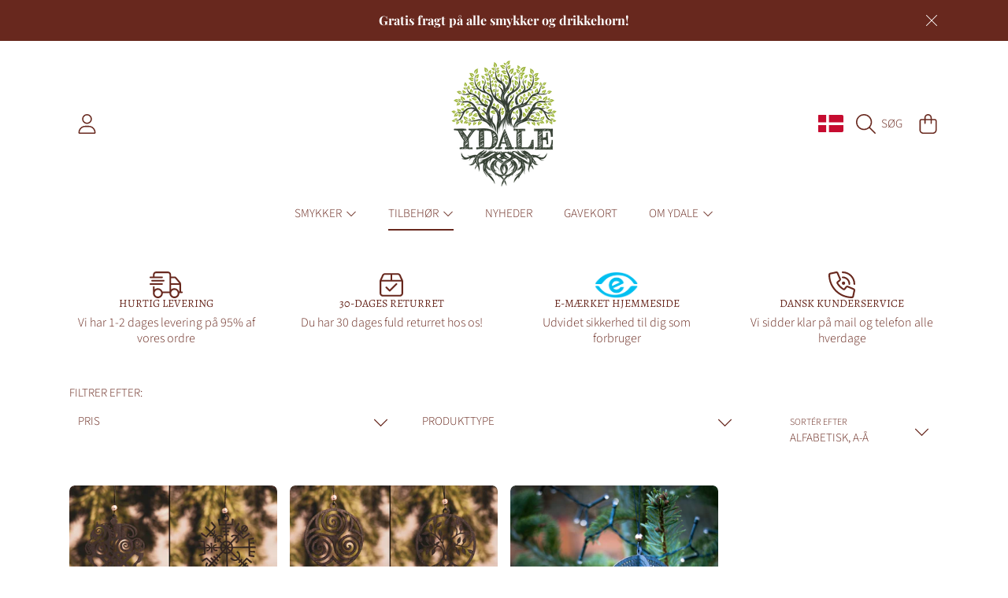

--- FILE ---
content_type: text/css
request_url: https://ydale.dk/cdn/shop/t/35/assets/template-collection.css?v=109234071561265668741723268643
body_size: -24
content:
.collection-hero__title i{font-style:italic}.product-grid-container--empty{position:relative;width:100%}.product-grid-container--empty p{font-size:1.125rem;margin-top:10rem;margin-bottom:15rem}.product-grid-container--empty .spinner{display:none;position:absolute;top:50%;left:50%;transform:translate(-50%,50%)}.product-grid-container--empty .spinner>div{background:rgb(var(--color-foreground))}.product-grid-container--empty.loading p,.product-grid-container--empty.loading .title-wrapper{opacity:0}.product-grid-container--empty.loading .spinner{display:block}.promotion-card{border-radius:var(--border-radius-container);overflow:hidden}.promotion-card__inner{position:relative;padding-bottom:98px}.promotion-card__inner--adapt{padding-bottom:0}.promotion-card__media{position:absolute;width:100%;height:100%;top:0;left:0}.promotion-card .media:before{content:"";position:absolute;z-index:1;top:0;left:0;width:100%;height:100%;background:rgb(var(--scrim-lightness),.2);transition:background .4s ease-in}.promotion-card__media .media{width:100%;height:100%;transform:scale(1);transition:transform .6s ease-in-out}@media screen and (pointer: fine) and (prefers-reduced-motion: no-preference){.promotion-card:hover .media{transform:scale(1.1)}}.promotion-card__item-title{--font-heading-size: calc(var(--font-heading-scale) * 1.75rem);margin:3px 0}.promotion-card__item-text{position:absolute;width:100%;z-index:1;padding:1.125rem 1.5rem}.promotion-card__item-text--top-left{top:0;left:0}.promotion-card__item-text--top-center{top:0;left:50%;transform:translate(-50%);text-align:center}.promotion-card__item-text--top-right{top:0;right:0;text-align:right}.promotion-card__item-text--bottom-left{bottom:0;left:0}.promotion-card__item-text--bottom-center{bottom:0;left:50%;transform:translate(-50%);text-align:center}.promotion-card__item-text--bottom-right{bottom:0;right:0;text-align:right}.promotion-card__item-text--center{top:50%;left:50%;transform:translate(-50%,-50%);text-align:center}.promotion-card__item-description{font-size:calc(.9375rem * var(--font-section-scale, 1));overflow:hidden}@media only screen and (max-width: 768px){.promotion-card__item-text{padding:12px}.promotion-card__item-title{--font-heading-size: calc(var(--font-heading-scale) * 1.25rem)}.promotion-card__item-description p{font-size:calc(.75rem * var(--font-section-scale, 1))}}@media only screen and (max-width: 767px){#shopify-section-collection-template .load-more_wrap{margin-bottom:20px}}.load-more_wrap{text-align:center;padding:0 20px}.load-more_wrap .js-load-more{display:inline-block;width:100%;max-width:266px;margin-top:1.875rem}@media only screen and (max-width: 767px){.load-more_wrap .js-load-more{margin-top:30px}}
/*# sourceMappingURL=/cdn/shop/t/35/assets/template-collection.css.map?v=109234071561265668741723268643 */


--- FILE ---
content_type: text/css
request_url: https://ydale.dk/cdn/shop/t/35/assets/component-facets.css?v=104045085267183999931723268643
body_size: 2518
content:
.facets__heading-wrap{display:flex;justify-content:space-between}.facets__heading,.active-facets__button-remove{font-size:.9375rem;font-family:var(--font-body-family);font-style:var(--font-body-style);font-weight:var(--font-body-weight);text-transform:uppercase;margin-bottom:.5625rem;font-style:normal}.facets__filters-parent{display:grid;grid-template-columns:calc(100% - 220px) auto;margin-right:5px}.facets__add-more{padding:0 10px 0 25px;max-width:220px}.facets__add-more--no-margin{padding-right:0;margin:0}.facets__filters-wrap{flex:1;display:grid;grid-template-columns:repeat(var(--filter-columns-number, 4),minmax(170px,max-content));margin-left:-10px}.facets__filters__column{padding:0 10px}.facets__filters__column .facets__filters__details,.facets__add-more .facets__filters__details{position:relative}.facets__add-more .facets__filters__details{display:inline-block;min-width:180px;width:100%}.facets__summary,.mobile-facets__open-wrapper{width:100%;font-size:.9375rem;font-weight:var(--font-body-weight);text-transform:uppercase;height:auto;line-height:calc(1 + .5 / var(--font-body-scale));margin:0 0 10px;color:rgb(var(--color-foreground));background:rgb(var(--color-background));border-radius:var(--border-radius-form-elements);display:inline-block;padding:9px 35px 9px 11px;position:relative}.facets__summary.select--no-background{background:none;color:rgb(var(--color-foreground))}.facets__summary .icon-chevron-down{position:absolute;width:auto;height:1.4em;right:11px;top:50%;transform:translateY(-50%) rotate(0)}.facets__summary__text{text-overflow:ellipsis;overflow:hidden;white-space:nowrap}.facets__add-more .facets__summary__text{position:relative;z-index:1}.facets__add-more .facets__summary__text .fa-plus{margin-right:2px}.facets__summary__text--label{font-size:.75rem;font-weight:300}.facets__filters__details[open]>.facets__summary .icon-chevron-down{transform:translateY(-50%) rotate(180deg)}.facets__add-more .facets__summary,.mobile-facets__open-wrapper{padding:9px 11px;border-radius:0 var(--border-radius-form-elements) var(--border-radius-form-elements) 0;text-align:center}.facets__add-more .facets__summary:after,.mobile-facets__open-wrapper:after{content:"";position:absolute;left:-1.1875rem;top:0;width:2.4rem;height:100%;background:rgb(var(--color-background));border-top-left-radius:var(--border-radius-form-elements);clip-path:polygon(50% 0%,100% 50%,50% 100%,0% 50%)}.parent-display{position:absolute;width:100%;z-index:2}.facets__display{border-radius:var(--border-radius-form-elements);box-shadow:0 1px 4px #0000007f;overflow-y:auto}.facets-wrap{border:none;background:rgb(var(--color-background));color:rgb(var(--color-foreground));font-size:13px;margin:0;padding:15px 0;min-width:auto}.facets__header>*{padding:0 11px}.facets__header>*:last-child:not(facet-remove){display:block;padding:0 11px 11px;border-bottom:1px solid rgba(var(--color-secondary-background));margin-bottom:.6075rem}.facets__selected{position:relative}.facets__selected__text{opacity:1;visibility:visible}.facets__selected .input-loading{left:11px;transform:translateY(-50%);width:auto}.facets__selected .input-loading .spinner>div{background-color:rgb(var(--color-foreground))}.facets__selected--loading .btn__loader{opacity:1;visibility:visible}.facets__selected--loading .facets__selected__text{opacity:0;visibility:hidden;transition-property:opacity,visibility;transition-duration:.1s;transition-timing-function:ease-in-out}.facets__and-helptext{display:block;text-transform:capitalize;opacity:.7}.active-facets__button-remove{display:flex;text-align:right;line-height:1.25;justify-content:flex-end;align-items:center}.active-facets__button-remove .icon{width:.9375rem;height:.9375rem;margin-left:.375rem}.facets__filters__column facet-remove{display:block}.active-facets__button{display:block}.active-facets__button-inner{font-size:.8125rem;text-transform:uppercase;padding:8px 30px 8px 11px;display:block;text-align:left;transition:opacity .25s ease-in;position:relative;background:rgb(var(--color-background),.6);color:rgb(var(--color-foreground));border-radius:var(--border-radius-form-elements)}.active-facets__button-inner:hover{opacity:.9}.active-facets__button-inner:after{border:solid 1px;border-radius:var(--border-radius-form-elements)}.active-facets__button-inner:hover:after{transform:none!important}.active-facets__button-inner .icon{width:auto;height:1.3em;float:right;position:absolute;right:11px;top:50%;transform:translateY(-50%)}.active-facets facet-remove{margin-bottom:10px}.active-facets facet-remove:last-child{margin-bottom:20px}.facets-layout-list,.facets-wrap .list-unstyled{padding:0 11px}.facets-layout-list--image .facets__label{display:flex;align-items:center;gap:.4375rem;--swatch-input--border-radius: 50%}.facets-layout-list--image .facets__image-wrapper{--swatch--size: var(--swatch-input--size, 22px);--swatch--border-radius: var(--swatch-input--border-radius, 50%);width:var(--swatch--size);max-width:100%;display:block;position:relative;aspect-ratio:1 / 1;min-height:0;border-radius:var(--swatch--border-radius);overflow:hidden;outline-offset:2px;outline-color:transparent;outline-style:solid;transition-property:outline-color,outline-width,box-shadow;transition-duration:var(--duration-short);transition-timing-function:ease}.facets-layout-list--image .facets__image-wrapper--square,.facets-layout-list--image .facets__image-wrapper--rectangle{--swatch--border-radius: var(--border-radius-form-elements)}.facets-layout-list--image .facets__image-wrapper--rectangle{aspect-ratio:.8 / 1}.facets__image{width:100%;height:100%;object-fit:contain}.facets__label:not(.mobile-facets__label).active .facets__image-wrapper{outline:1px solid rgb(var(--color-foreground))}.facets-layout-list--image .facets__label:hover .facets__image-wrapper{outline:1px solid rgb(var(--color-foreground),.4)}.facets-layout-list--image .facets__label:has(:focus-visible) .facets__image-wrapper{outline:1px solid rgb(var(--color-foreground),.5);box-shadow:0 0 3px 1px rgba(var(--color-foreground),.25)}.facets-layout-list--image .facets__label.active:has(:focus-visible) .facets__image-wrapper{outline:1px solid rgb(var(--color-foreground));box-shadow:0 0 0 .3rem rgb(var(--color-background)),0 0 0 .5rem rgba(var(--color-foreground),.5),0 0 .7rem .1rem rgba(var(--color-foreground),.25)}.facets-layout-list--image .facets__label.disabled .facets__image-wrapper{outline:none}.facets-layout .facets__label.disabled{pointer-events:none}.facets-layout:not(.facets-layout-list--swatch,.facets-layout-list--image) .facets__label.disabled{opacity:.4}.facets-layout-list--image .facets__label.disabled .facets__image-wrapper{opacity:.2}:is(.facets-layout-list--swatch,.facets-layout-list--image) .facets__label.disabled .facet-checkbox__text{opacity:.4}.facets-layout-list--text input[type=checkbox]{position:absolute;opacity:1;width:1.6rem;height:1.6rem;top:.7rem;left:-.4rem;z-index:-1;appearance:none;-webkit-appearance:none}.facets-layout-grid input[type=checkbox],.facets-layout-list--swatch input[type=checkbox]{position:absolute;top:0;right:0;bottom:0;left:0;z-index:1;margin:0;opacity:0}.facets-layout-list--swatch .facets__label{display:flex;align-items:center;gap:.4375rem}.swatch-input-wrapper{display:flex}:is(.facets__label:hover,.facets__label.active,.facets__label:has(:focus-visible)){color:rgba(var(--color-foreground),1)}@supports not selector(:has(a,b)){.facets__label:focus-within{color:rgba(var(--color-foreground),1)}}.facets__item{position:relative;margin-bottom:.5625rem}.facets__item:last-child{margin-bottom:0}.facets__item input[type=checkbox],.facets__item input[type=radio]{display:inline-block;position:absolute;opacity:1;width:1.125rem;height:1.125rem;min-height:auto;padding:0;top:0;left:3px;border-radius:calc(3px * var(--border-radius));border:none;appearance:none;-webkit-appearance:none}input[type=checkbox]+label.facet-checkbox .input-check-mark,input[type=radio]+label.facet-checkbox .input-check-mark{width:1.125rem;height:1.125rem;margin-right:5px;color:rgb(var(--color-background));background:rgb(var(--color-background));border:solid 1px rgb(var(--color-foreground))}input[type=radio]+label.facet-checkbox .input-check-mark{border-radius:50%}input[type=checkbox]:checked+.facet-checkbox .input-check-mark,input[type=radio]:checked+.facet-checkbox .input-check-mark{background:rgb(var(--color-foreground))}input[type=checkbox]+label.facet-checkbox .input-check-mark:before,input[type=radio]+label.facet-checkbox .input-check-mark:before{font-size:.6875rem;line-height:1.4;left:2px}.facets__item input[type=checkbox]+label .input-check-mark .icon-check{height:1em;margin-left:0;margin-top:0}input:disabled+label.facet-checkbox{opacity:.6}input:focus-visible+label.facet-checkbox .input-check-mark{outline:2px solid blue;outline-offset:-2px;box-shadow:0 0 2px #ffffff59}.facet-checkbox{margin:0;text-transform:capitalize}.facet-checkbox .input-check-mark{flex:none}input[type=checkbox]+label.facet-checkbox,input[type=radio]+label.facet-checkbox{display:flex;margin:0}.facet-checkbox__text{word-break:break-word}.facets__header facet-remove{text-align:right;margin-bottom:.5rem;text-transform:uppercase;font-weight:300}.facets-container{margin-bottom:1rem}.facets-wrap--price{padding:15px 12px}.facets-wrap--price facet-remove{padding:0}.facets__price .field-currency{position:absolute;left:.625rem;top:14px;line-height:1}.facets__price input::-webkit-outer-spin-button,.facets__price input::-webkit-inner-spin-button{-webkit-appearance:none;margin:0}.facets__price .field-wrapper:first-child{margin-top:0}.facets__price input[type=number]{padding:.625rem .75rem .5rem 1.375rem;margin:0;-webkit-appearance:auto;-moz-appearance:auto;-moz-appearance:textfield}.facets__price .requirement-form{margin-top:.3125rem}@media screen and (min-width: 750px){.facets-container{margin-bottom:0}.facets-container>*+*{margin-top:0}.facets__form .product-count{grid-column-start:3;align-self:flex-start}}@media screen and (max-width: 1290px){.facets__filters-parent{grid-template-columns:1fr auto}.facets__filters-wrap{grid-template-columns:repeat(auto-fill,minmax(170px,50%))}}@media screen and (max-width: 826px){.facets__filters-wrap{grid-template-columns:repeat(auto-fill,minmax(170px,1fr))}}.facet-filters__label{margin-right:2rem}.facet-filters__field{align-items:center;display:flex;flex-grow:1;justify-content:flex-end;flex-wrap:wrap}.facet-filters__field .select--no-background{width:auto;border:solid 1px;margin-bottom:10px}.facet-filters__field .select:after{display:none}.facet-filters__field .select .icon{fill:rgb(var(--color-foreground))}.facet-filters__field .select .facet-filters__label{color:rgb(var(--color-foreground))}.facet-filters button{margin-left:1rem;margin-bottom:10px}.facet-filters__sort{font-size:1rem;text-transform:uppercase;height:auto;line-height:1.5;margin:0;color:rgb(var(--color-foreground))}.facet-filters__sort .facets__summary{width:200px}.facets{display:block;grid-column-start:span 2}.facets__form{display:grid;grid-template-columns:1fr max-content max-content;margin-bottom:1.9rem}button.facets__button{min-height:0;margin:0 0 0 .5rem;box-shadow:none;padding-top:1.4rem;padding-bottom:1.4rem}.facets__button-no-js{padding:1.125rem 2.5rem;font-size:1rem}.mobile-facets__open-wrapper{display:inline-block;text-align:center;font-weight:var(--font-body-weight)}.btn.mobile-facets__close{--color-button: var(--color-base-background-modal);display:none;align-items:center;justify-content:center;position:fixed;top:1.1875rem;right:1.1875rem;z-index:101;opacity:0;transition:opacity .25s ease}details.menu-opening .mobile-facets__close{display:flex;opacity:1}details.menu-opening .mobile-facets__close .icon{margin:0}.disclosure-has-popup[open]>summary+*{z-index:100}.mobile-facets{position:fixed;top:0;left:0;right:0;bottom:0;z-index:100;pointer-events:none;background:rgb(var(--color-foreground),.2)}.mobile-facets__inner{background:rgb(var(--color-background));width:100%;margin-left:auto;height:100%;overflow-y:auto;padding-top:3.9375rem;pointer-events:all;transition:transform .25s ease;max-width:37.5rem;display:flex;flex-direction:column;box-shadow:-1px 0 4px #00000038}.menu-opening .mobile-facets__inner{transform:translate(0)}.js .disclosure-has-popup:not(.menu-opening) .mobile-facets__inner{transform:translate(105vw)}.mobile-facets__main{position:relative;z-index:1;flex-grow:1;display:flex;flex-direction:column;overflow-y:auto}.mobile-facets__main--loading:after{content:"";position:absolute;top:0;left:0;width:100%;height:100%;z-index:1}.mobile-facets__footer{border-top:1px solid rgba(var(--color-foreground),.5);padding:20px 15px;bottom:0;position:sticky;display:flex;justify-content:right;z-index:2;margin-top:auto;background-color:rgb(var(--color-background))}.mobile-facets__footer .btn{font-size:calc(var(--font-button-scale) * 1.125rem);margin:0 5px;padding:16px 34px}.mobile-facets__heading{padding:1.25rem 1.1875rem;margin:0}.mobile-facets__details{margin-bottom:.625rem}.mobile-facets__disclosure{padding-left:1rem}.mobile-facets__summary>div{display:flex;align-items:center}.mobile-facets__summary{padding:1.0625rem 1.1875rem;background:rgb(var(--color-background));text-transform:uppercase}.mobile-facets__summary .icon-plus{margin-left:auto;width:1.375rem;height:1.375rem}.mobile-facets__details .facets__and-helptext{display:none;margin:4px 0 0}.mobile-facets__details[open] .facets__and-helptext{display:block}.mobile-facets__arrow{margin-left:auto;display:block;position:relative;width:.875rem;height:.875rem}.mobile-facets__arrow .icon{position:absolute;width:100%;height:auto;top:0;left:0;transition:opacity .2s ease-in}.mobile-facets__arrow .icon-minus{opacity:0}.mobile-facets__details[open] .mobile-facets__arrow .icon-minus{opacity:1}.mobile-facets__details[open] .mobile-facets__arrow .icon-plus{opacity:0}.mobile-facets__submenu{background:rgb(var(--color-background));padding:0 1.1875rem 1rem}.mobile-facets__list{padding:0 0 .625rem}.mobile-facets__item{position:relative;margin-bottom:.3125rem}.mobile-facets__item:last-child{margin-bottom:0}.mobile-facets__label .input-loading{right:1.125rem;left:initial;transform:translateY(-50%);width:auto}.mobile-facets__label .input-loading .spinner>div{background-color:rgb(var(--color-foreground))}.mobile-facets__label--loading .btn__loader{opacity:1;visibility:visible}.mobile-facets__highlight{position:absolute;top:0;left:0;right:0;bottom:0;background:rgb(var(--color-background));border-radius:calc(7px * var(--border-radius));display:block;transition:background-color .2s ease-in}.mobile-facets__label--checked input:checked+.mobile-facets__highlight{display:block;background-color:rgba(var(--color-secondary-background));border:none}.mobile-facets__label--checked>input:checked~.input-check-mark{visibility:visible}.mobile-facets__label{width:100%;padding:.875rem 1.125rem;transition:background-color .2s ease;word-break:break-word;display:flex;align-items:center}.mobile-facets__label .mobile-facets__label-text{flex:1;position:relative;z-index:1;font-size:1.0625rem;display:flex;align-items:center;gap:.4375rem}.mobile-facets__label .input-check-mark{visibility:hidden;margin-left:1.2rem;flex:none;position:relative;z-index:1}.mobile-facets__label .input-check-mark .icon{width:1.375rem;height:1rem}.mobile-facets__label--disabled{opacity:.5}.mobile-facets__label--checked>input[type=checkbox]:checked~.input-check-mark{visibility:visible}.mobile-facets__submenu .facets__price input[type=number]{border-color:rgb(var(--color-foreground));color:rgb(var(--color-foreground))}.mobile-facets__submenu .facets__price .field-wrapper__input+label .field-wrapper__label-name{background-color:rgb(var(--color-background));color:rgb(var(--color-foreground))}.mobile-facets__submenu .facets__price .requirement-form{color:rgb(var(--color-foreground))}.mobile-facets__sort .select{width:100%}.mobile-facets__sort .select__select{padding-left:0}.mobile-facets__sort .select-label{left:0}.active-facets-mobile{display:grid;grid-template-columns:repeat(2,1fr);grid-gap:.625rem;gap:.625rem}.active-facets-mobile facet-remove{margin-bottom:0}
/*# sourceMappingURL=/cdn/shop/t/35/assets/component-facets.css.map?v=104045085267183999931723268643 */


--- FILE ---
content_type: application/javascript; charset=utf-8
request_url: https://searchanise-ef84.kxcdn.com/preload_data.6x9G2j6B4h.js
body_size: 10375
content:
window.Searchanise.preloadedSuggestions=['thors hammer','livets træ','thors hammer sølv','keltisk knude','vedhæng sølv','hugin og munin','viking øreringe','yggdrasil livets træ','bronze ringe','drømme fanger','tors hammer','frejas katte','hænge øreringe','yggdrasil vedhæng','hängsmycke silver','holder til drikkehorn','skæg perler','tors hammare','thors hammer vedhæng 925s sølv sv','fenris ulven','rav ring','sølv øreringe','finger ringe','bronze kæde','drikkehorn horn','rav vedhæng','forgyldt sølv','alle kæder','øreringe sølv','odins maske','sølv kæde','ringe til kvinder','drikke horn','armbånd til','sterling sølv','bronze ørering','læder halskæde','keltisk knude vedhæng','metal holder','rav smykker','wood viking','vejviser vedhæng','yggdrasil livets træ vedhæng','sølv kors','odins ravne','guld ring','guldhorn vedhæng','broche sølv','thors hammer stor','odins hjerte','örhängen silver','freja vedhæng','kobber smykker','ringe til mænd','tors hammer hängsmycke','sølv halskæde','keltisk knude sølv','rune amulet','drikkehorn holder','vegvisir vedhæng','ankerkæde sølv','ulvekors vedhæng','solhjul vedhæng','armbånd bangle 925s sterling sølv','læder holder','925s sølv','sølv creoler','bronze kæder','livets träd','med midgårdsormen','sølv vedhæng','som hårspænde','vikinge økse','livets træ sterling sølv','armbånd til mænd','sølv brocher','hvordan finder jeg størrelse','gotlandsk krystal','dansk mjød','læderhalskæde flet','nøglen til himmeriget','guld vedhæng','thor hammer','ægirs hjelm','hvordan finder jeg ringstørrelse','frejas kat','creoler øreringe','vikinge knude','yggdrasil oreringe','ravne hugin','vedhæng med','ring størrelse','vedhæng med kæde','slange vedhæng','örhängen brons','ring med','arm ring','til drømmefanger','fenris kæde','rav øreringe','hängsmycke brons','troldekors 925s','halskæde bronze','hugin munin','skægperler hårpynt stål','islandsk kors','slange midgårdsorm','925s creoler','viking skib','thors hammer vedhæng','sølv armbånd','kæder bronze kæde','kosmisk hjul','venus fra willendorf','vedhæng i guld','freja amulet','solhjul dekoration','celtic knut','kvinde kniv','ørestikker sølv','eryn design','kongekæde 60cm','jule pynt','drikkehorn 400ml','stor drømmefanger','drikkehorn med læderstrop','forlovelses ringe','spiral hængeøreringe','vedhæng bronze','halskæde rævehale 925s sølv 2mm','ulvekors sølv','keltisk triskele','ringstørrelser hvad','rune amulet kærlighed','holger danske','spiral vedhæng','smykke til skæg','forgyldt vedhæng','ring med sten','halskæde rævehale 925s sølv 4mm','drikke horn holder','kæde læder','pilespids vedhæng','mammenøksen vedhæng','jordknuden vedhæng','vikinge vedhæng','vedhæng i sølv','valkyrie vedhæng','helleristning vedhæng','læder armbånd','middelalder kors','hängsmycke med halsband','sølv ring','yggdrasil ring','rav ringe','thorshammer sølv','hårpynt rune m','livets træ øreringe','øreringe med rav','drømmefanger regnbue','sølv ørering','øreringe til mænd','livets træ vedhæng','odins sterling','fjer sølv','skægperler hårpynt','viking vedhæng sølv','sølv lås','drikke krus','fingerring i sølv','freja katte','thors hammer bronze','amulet vejviser','kobber kæde','vedhæng med sten','ringe i','keltisk hjerte','armbånd bangle','stor vedhæng','sterling sølv vedhæng','frejas katte 925s','købe læderstrop','kærligheds amulet','video ringe størrelser','l horn','kors vedhæng','king kedja','kongekæde 10mm','sølvring 925s','øre ringe','hänge till halsband','drömfångare 22cm','sølvkæde 4mm','halskæde rævehale','livets træ armbånd','hammer mjølner','herre ring','mjød viking','ring sølv','anhänger silber','viking halskæder','livets træ halskæder','halskæde ankerkæde','thors hammer vedhæng sølv','livets gang','thors ged','viking fingerring','dagmar kors','øreringe bronze','hængeøreringe slangehale','gotlandsk med krystal','drikkeglas horn','armband läder','øreringe creoler','halskæder sølv','halsband brons','sølv ringe','spydspids vedhæng','slange 925s','hjerte vedhæng','omvendt kors','broche nåle sølv','ringe størrelser','thors hammer halskæde','kedja silver','hjärta silver','horn holder','til mænd','anker vedhæng','fenriswolf armband','broche keltisk knude sølv','kæde bronze','nordisk mytologi','vredet rævehale','kongekæde sølv','kedja herr','øreringe solhjul','guld øreringe','thor kæder','keltisk kors','armbånd bronze','kosmisk hjul vedhæng','juledekoration verdande','halsband 4mm','nøgle til himmeriget','bronze ring','ohrringe silber','grøn rav','anhänger 925er','smykker i bronze','med halskæde','ulvekors bronze','vargkors silver','thors hammer med','læderstrop og naturholder kan','i forgyldt sterling','kæde sølv','sølv armring','hænge øreringe med sten','med perler','odin vedhæng','vikinge armbånd','diameter mål til ringe','thors hammer midgårdsormen','viking kæde','med rav','forgyldt kæde','rune kærligheds','skal byttes','konge halskæde','vegvisir ring','vedhæng rav','vedhæng i kobber','ring til vedhæng','keltiske knuder','moder jord','örhänge brons','vegvisir rune','halskæde sølv','kärlek hängsmycke','rune ring','vedhæng med rav','vikingeknude sølvring 925s sølv','ringe med rav','retur til','bronze øreringe','med odins ravne','sort stål','jordknuden bronze','goat kaffe','kvindekniv 925s','herre armbånd','6mm hul','ring med rav','keltisk vedhæng','giant vedhæng','vegvisir dekoration','ørestikker rune kærligheds','sølvkæde 3mm','halskæde rævehale 925s sølv','holder til vin med horn','medaljon vedhæng','tre flige vedhæng','kæde 3mm','ørestikker knude','viking horn','thors hammer med kæde','museums kopier','tå smykker','drinking horn','livets træ sølv','thors hammer stål','yggdrasil livets','vikingeskib vedhæng','vedhæng 10 mm','drikkehorn metalholder','ørestikker livets træ','kvinde smykker','livets træ ring','tin smykker','thors hammer 925','læderhalskæde tyk glat','thors hammer pendant sølv vedhæng','ankerkæde 8mm','armband herr','guldhorn i sølv','halskæde med vedhæng','find størrelse på ring','balder vedhæng','snoet ring','fenris læderkæde','dagmarkors vedhæng','horn mug','holder til horn','b rune','udsalg og tilbud','jordknuden sølv','thor med hammer','keltisk knude bronze','silver ring','øreringe med sten','yggdrasil dekoration','vores åbningstider','bronze smykker','helleristninger øreringe','vedhæng guld','rune amulet vejviser vedhæng 925s sterling sølv','perler runer','armbånd livets træ','rune vedhæng','amber leaf','ribe mønten vedhæng','broche viking','thors hammer ring','hammer sølv','7 mm hul','i guld','wolf bracelet','fingerring bronze','10 mm vedhæng','hår pynt','ægishjalmur vedhæng','ringe med sten','hugin og','drømmefanger hvid','armbånd kvinder','metalholder eller naturholder','islandsk rune','vedhæng af bronze','vin holder','vikingeskib ribe','læder strop','stort øksehovedet','armbånd sølv','forgyldt ringe','bronze armbånd','slejpner vedhæng','viking vedhæng','stål ulv','nøglen til','øreringe feather','sværd vedhæng','ring storrelse','holder til','halsband ankarkedja','massiv thorshammer','celtic knude','ring måler','loke vedhæng','bronce vedhæng','med turkis','viking blod','øreringe sterling sølv','tors hammer anhänger','tor hammar','jørd hængeøreringe','thors stor','kæde til thors hammer','tors hammare brons','läderhalsband fläta','10 mm hul','storlek ring','stort vedhæng','keltische ohrringe','ringe her','middelalder smykker','spiral ørestikker','runer 925s','som brocher','drikkehorn helleristning','thors hammer guld','halskæde kongekæde','kobber oreringe','brugt hårspænde','her smykker','halskæde margherita','med fjer','ringe bronze','4 mm kæde','wodan mønt vedhæng','brugt som hårspænde','bonderup korset','fatimas hånd','halskæde ankerkæde i stål','kæder bronze','wolf cross','forgyldt ring','fabeldyr vedhæng','keltisk knut','ringstorlekar och','i træ','rav armbånd','armbånd med rav','thors hamme','thors hammer øre ringe','tree of life','thors hammer ulv','sølv fingerring','keltisk knude i','ørestik sølv','hals kæder','7mm hul','frejas katte vedhæng','symbol tyr','vedhæng forgyldt sølv','vedhæng thorshammer','mother 925s','hamsa vedhæng','træ ring','livets øreringe','halskæde læder','vedhæng gotlandsk','kærlighed vedhæng','sølv broche','thors hammer vædder','chief sølvring','det kosmiske hjul','rune b','eary sølvring 925s sølv','livs træ','mini thorshammer','kobber økse','metalholder eller naturholder med','sølv hængeørering','måle ring','livets træ halskæde','hinanden ringstørrelser','spænder til','odin halskæde','spiral øreringe','øl krus','øreringe mænd','braid sølvring','kosmisk bryllup','armbånd sildeflet','ægte onyx','thors hammer mini','drikkeglas nature horn','livets gang bronze','ribe mønt','kors sølv','øreringe rav','kongemjød gorm','ålborg ring','øreringe solhjul sølv','knude øreringe','zirconia månesten','chains for pendant','stål kæde','tors hammare silver','keltisk skjold','til væg','drikkehorn chief','leder halskette','romersdal vedhæng','yggdrasil øreringe','tyr amulet','sølv øre stikker','thor s','ringe rav','forgyldt guld','livet træ','armband brons','nordisk knude','i brons','halskæder med vedhæng','livets træ guld','thorshammer i stål','thors hammer kæde','rune a','knude odins hjerte','halskæde sildeflet','smykke mænd','sølv kæder','vedhæng 925s sterling','smykker sølv','århus mask','bronz tors hammare hängsmycke','fjer vedhæng','nyckel hängsmycke','sølv armbånd mænd','vedhæng tre','hugin og munin vedhæng','mjødgård skovmjød','halskæder herre','sterling silver','kæde sølv thors hammer','drikke holder','kærlighed amulet','vakur hængeøreringe','hængeøreringe drage','vikingeøksehoved med','bøffel horn','thor vedhæng','vedhæng halskæde','små drømmefangere','livets træ broche','dagmar kors sølv','yggdrasil guld','eller læderstrop kan tilkøbes','odin sleipner','viking krus','livets træ øre','rune algiz','drage vedhæng 925s','armbånd stål','vedhæng af messing','jellingsten vedhæng 925s sterling sølv','kæde 6mm','thors hammer sølv ør','halskæde 6 mm','livets træ yggdrasil','celtic knot','viking fra','mjølner med kæde','verdens ældste hjerte','ås ka','vikinge skib','odins ravne øreringe','vedhæng til 8 mm','dream of','yggdrasil livets træ tangle 925s sølv','ring størrelse 64','ørestikker lås','øreringe aya','hals 3mm','skægperler kan','thorshammer øksehovedet','med horn','odins spyd','thors geder','thors hammer romersdal vedhæng','guld halskæde','sol hjul','ørering ring','thors hammer ulvekors','fenris kæde læder','bronze spiral','yxa i silver','odins knude','valknut vedhæng','venezia 925s','halskæde børn','vedhæng skib','ulv vedhæng','thor´s hammare','drömfångare 12cm','vejviser en','armbånd livets træ 925s sterling sølv','ask yggdrasil','skæg ring','elver ringe','thors hammer vedhæng messing','livets træ bronze','thors hammer vedhæng 925s sterling sølv','5mm bred','bronz ørering','viking ørestikker','smukke med symbol','hängande 925s silver','justerbar ring','broche nål','vedhæng myrlith 925s sølv','send retur','ring med grøn rav','skægperler hårpynt sølv','vikinge smykker','hammare sterling','jord hængeøreringe sølv','altid 925s','fingerring 925s','ring rav','ring bronze','vedhæng til 7,5 mm','symbol guden tyr','thor bronze','örhänge keltisk knut','oda smykke','halsband silver','thors hammer med vædderhoved 925s','hul 9mm','til børn','tilkøb holder','thors hammare brons','gave box','vikinge skibe','armbånd bangle midgårdsormen','amulett yggdrasil','thorshammer bronze','silver armband','keltisk knude vedhæng treenighed','ear cuff','guldhorn i guld','vikinger skepp orhänge','rune amulet vejviser vedhæng sterling sølv','twine 925s creoler','vedhæng mini','sterling armbånd','livets træ i armbåndet','rav halskæde','odin figur','thors hammer 925s','fjer ring','thors hammer vedhæng 925s sterling sølv midgårdsormen massiv','yggdrasil vedhæng 925s sølv','frejas kat vedhæng','vedhæng som styrke','frigg wood','viking braids','yggdrasil of','ren mjød','selvfølgelig låse','armbånd i sølv','drage bronze','slaviske fund','øreringe keltisk knude','dansk mjød julemjød','ankerkette 925er','lives træ','sølvring snoning 925s sølv','ringe børn','brocher i bronze','moria ringen','symbol for livet','kosmisk hjul vedhæng sølv','drikkehorn viking f','kongekæde 6mm','vedhæng fenris','halskæde lagertha','sølvkæde til livets','halsband livets träd','wayland knude circle','drømmefanger 12cm livets træ','tors hammer øreringe','dame armbånd','sort ring','ørering keltisk knude','fenris ulven vedhæng','drikkehorn viking','sterling sølv thors hammer','food til drikkehorn','vedhæng sølv runer','kedja 80 cm','livets ring','øreringe guld','med krystal','sølvring waves 925s sølv','wood viking skibe','holder til vin','halskæde mand','her ringe','odin maske','thors ged vedhæng','lunula amulet','ulv ring','økse vedhæng','vedhæng livets','thors hammer stor messing','fuglemanden vedhæng','stix sølvring','sølvring amber','sølvring alas 925s','anker armbånd','kobberfarvet øreringe','vedhæng yggdrasil','mjød holder','yggdrasil livets træ sølv','thors hammer fenris','to go','spiral ring','hængeøreringe hugin og munin sølv','thors hammer ringe','holder til hornprodukter','keltisk knude ørestikker','horn vedhæng','vikingeskib roskilde','økse sølv','smykker med rav','ring ship','kedja brons','gold earrings','livets træ med halskæde','livets tr','broche ægte','ulve edhæn','jørð hængeøreringe sølv','hjørring ring','rune amulet kærlighed vedhæng','rune bogstaver i','ringkæde i sølv','thors hammer træ','spin ring','sølvring rav vira','bronze halskæder','hänge sterlingsilver','vikinge smykker i stål','yggdrasil lebensbaum','smykker med og læder','autentiske fund','läderhalsband tunn slät','oxyderet sølv','hängesmycke brons','ankarkedja silver','thors hammer stål med kæde','sylvaran 925s','ring i brons','sølv øreringe med rav','celtic hänge','yggdrasil horn','nyckeln till','halskæde 2 mm','hedeby mønt','bronce kæde','vedhæng kvinder','keltisk knude vedhæng sølv','trollekros 925s','brun læder','vedhæng stål','pil spets','forgyldt sterling','ringe med rav eller perler','silver kors','koppar ring','gaveide til studenten','livets träd halsband','20 mm hul','ring slange','drikkehorn og træprodukter','indgraveret med','torshammare halsmycke','rustfrit stål','thorshammer mit kette','ring oxideret sølv','viking sølvring','wolfskreuz anhänger','lukker til armbånd','fenris ulv','vedhæng kors','herr armband silber','ørering med sten','gold anhänger','valknut 925s','helleristning vedhæng i sølv','brakteat vedhæng','fenris halsband','guldpläterade örhängen','halskæde 3mm','yggdrasil hängsmycke','torshammare mini','dual amber','brakteat bronze','forgyldt livets træ','armbånd 5mm','fenris ulven stål','skull stål','kosmiske hjul','amber drops','ørestikker keltisk trisceal 925s','thor hammer bronze pendant','flettet læder armbånd','blå sten','drikkehorn kaffe','hvordan finder jeg min størrelse','drikkehorn med holder','vores middelaldersmykker','vikings armband','drikkehorn holdere','anker kæde stål','armbånd midgårdsormen stål','armbånd til mand','sølvring joined 925s','keltiske smykker','yggdrasil broche','armbånd fenris ulven flet sølv','thorshammer stål','thor figur','armbånd fenrisulv','6mm stort','med sten','armbånd læder','spiral vedhæng sølv','holder til drikkehornet','vikinge kors','kors med binding','keltisk knude clover','moder jordknuden','vikingebroche sølv','annette collin','drömfångare 12 cm','kors øreringe','medfølger metalholder','vedhæng med runer','amber envy','vedhæng massive','kæde til livets træ vedhæng','messing ring','snoet keltisk','holder til drikke horn','vedhæng fugl','keltiska knut','ørestikker bronze','ørestikker yggdrasil','ringar brons','haarschmuck thors hammer silber','triskele øre','hjerte forgyldt','keltisk knude skjold','for men','aalborg mønt','hammer mjølnir','viking knot','flettekursus med','thors hammer i sølv','amulet drømme','broche jellingstil','læder snor','yggdrasil livets træ ørestikker','halskæde med','vikingekrus nature','læderarmbånd med','halskæde med navn','sterling sølv 3 mm','mammen yxa brons','kæde o,3','smykker i guld','livets træ i','solhjulet wood','odins hjerte stort','med holder','keltisk knude asger','thors hammer sølv celtic','spiral hængeøreringe 925s sølv','ringe med livets træ','snoet armbånd','armbånd sort læder flet','odins masken','halskæde rævehale 925s sølv 5mm','thors hammer læderkæde','rune ørestikker','ring mønster','vedhæng 925s','odin øreringe','amulet kærlighed','på stor af fingerring','solhjul agir','keltisk knude hængeøreringe','knude kæde','alabu/aalborg mønt vedhæng 925s sølv','viking figure','rav vedhænget','vikinge knude ring','snia 925s','drikke glas','sølv kæde 4mm','fiskben silver','3mm halskæde','infinity med','kors m binding','mønt sølv','örhängen runor','små drikkehorn','finger ring','øreringe garnesh 925s creoler','viking øre','mor armbånd','øreringe kobber','vedhæng knude','smykke amulet','keltisk halsband','thors hammer 3mm','slange vedhæng 925s','drikkehorn rune','loke arm','tynd kæde sølv','her armbånd','thors hammer vedhæng bronze','vedhæng sølv kvinde','kompas vedhæng','tors hammare mini','armbånd amberess','ring passer','odin amulet','øreringe yggdrasil livets træ','øreringe alore 925s creoler','sølv halskæde mænd','halskæder bronze','lille thors hammer','anhänger baum lebens','thors hammer med runer','thors hammer øreringe','holder i metal til drikkehorn','armbånd mænd','læderhalskæde tynd glat','ring til mænd','sølvring gotland','kæde forgyldt','thors hammer i sølvkæde','freya 925s','broche ringnål','keltisk knude øreringe','freja rig','sølvring aalborg ring 925s sølv','yggdrasil livets træ vedhæng 925s sølv','sølv øreringe twine 925s creoler','stor thorshammer','drömfångare led','sølvring knude','runde medaljon','silver creole','kæde lås','kæde til 3 mm','ringe livets træ','spiral sølv','ri gkæde','ring med turkis','øre ringe guld','uden vedhæng','vedhæng i','mor og barn','livets trä','ring runer','bånd ring','bronze amulet','vedhæng 8mm','freya katte','armbånd med vedhæng','armbånd fenrisulven','armbånd med yggdrasil','thors hammer 5 cm','ørering rav','ringe kvinde','ringnål 925s','ring mand','vedhæng amber 925s','silverkedja för','kors liv och död','øreringe yggdrasil','ring i','gold plated necklace','ring herr','sildeflet stål','jelling stone','sølvring dual wield','runes ring','thors hammer father vedhæng','ørestikker keltisk trisceal 925s sølv','halskæde fra ydale med yggdrasil','ørestik sølv knude','hårpynt rune a','økse ulv','fenrisulv ring','shield maidens','bronze øre','kæder på 2mm','skægperle stål vævet','slangehale sølv','verzeichnisanhänger mit runen','søl halskæde','sølvring med ametyst','amulet vedhæng bronze','dyrehoveder vedhæng','skæg & hårperler','kvindekniv vedhæng','rune skæg','lindholm høje','ringe størrelse 66','maiser 925s','925 hængeøreringe jord','jord øreringe','broche sølv livets træ','hugin og munin stor bronze','lederband für trinkhorn','kors figur','celtic knut i brons','trollkorset skyddade','freja katt','fingerring forgyldt','ring forgyldt','halskæde i læder','guld rav','holger danska','sterling ørering','smykker til mænd','bronze brocher','thors hammer med kæde stål','thors hammer læder','livets træ kæder','flet ringe','ring med ametyst','thors hammer vedhæng økse','thors hammer vedhæng økse 925s sterling sølv','keltisk knut halsband','livets træ med kæde','guds lam','konge sølv','örhängen i brons','økse ringe','blå topas','yggdrasil bronze','forlovelses ring','sølvring sylvaran','fingerring mål','tors hammare i brons','læder halskæde 2 mm','thorshammer-anhänger silber','både herre','12 mm hullet','runde øreringe guld sølv','ring med spiral','kobber ringe','thors hammer ged','tors hammer ring','fuchsschwanz 4mm','bracelet bangle','med kors','den uovervindelige','ring kvinde','kors jelling','kedja 3mm','jørd hængeøre','loke ring','fundet fra lolland','hänge gotland','ring storlekar','freja’s katte','thors hammer i stål','oxiderede smykker','drink cup','til studenten','sølv lukning','tors hammare liten','sølv rævehale','sølv konge','vedhæng med krystal','fingerring mænd','skægperle drage','smykker til kvinder','sølv runer','skib vedhæng','flätad ring','symboler på kærlighed','museets kopior','thors hammer runer','sølvring curl','bind 925s','kæde bronze 2 mm','mande ringe','ringe silber','ringmål her','livets træ fingerring','ring livets træ','vikinge ring','thors hammer father','rune halskæde','armbånd hedeby mønt bronze','wolfs hammer','father vedhæng','sterling sølv kæde','penge til','slange øreringe','dansk mjod','ring til store','sølvring quise 925s sølv','til port','hjerte øreringe','rav e','wayland knot circle hängsmycke brons','life’s walk','tæt snoning','bronze arm','hængeøreringe skib','ørestik bronze','ørestik enkelt','bangle crest 925s','elvira 925s','broche stor','store drømmefangere','bangle sterling sølv','armband ankarkedja','tors hammare hängsmycke stål','woven 925s','lederriemen trinkhorn','eget smycke','sølv kæde børn','med onyx','med sort onyx','fingerring er','mjød skovbær','rav finger ring','freja v','stål halskæder','eventyrlige smykke','step-by-step guide','øreringe pliah 925s','horn vedhæng 925s','hænge med','vej viser','jagt smykker','thors hammer halskæder','shiva 925s','rune amulet vedhæng stål','rune amulet ægishjalmur vedhæng 925s sterling sølv','ørestikker hjerte','benede hest','hængeøreringe slangehale bronze','armbånd med midgårdsormen','athenier 925s','vikingeøkse vedhæng','sølvring waves 925s','størrelse ring','thurid 925s','armbånd sølv flet','traumfänger 12cm','fenris stål','thors hammer stor sølv','ring med diamanter','amber ring','halskæde lås','fingering braided','diameter mål','stål smykker','thor kette','ørestikker rune kærligheds amulet','thors hammer thors ha','drikkehorn nomade 3','ring hav','armbånd med','ankerkæde stål','old danish','hamsa 925s','helm of','læder halskæde 3mm','med midgårdsorm','solhjul trætop','hest og','livets træ halsband','traumfänger 21cm','vaifa 925s','dream of sweden','drikkehorn med','hængeøreringe livets træ','kongekæde bykila','thors hammer dekoration','fingerring knuden','gold horn','øreringe hugin','ens vikingetøj','luck 925s','halskæde med sten','livets armbånd','armbånd til herre','anker kæde','thors hammer halskæde med','til juletræet','vedhæng øksehovedet øksehovedet','halskæde rævehale 925s sølv 2mm 50cm','örhänge livets träd','herre halskæde','sølvring str 64','ethereal flet','armbånd hjerte bronze','ringstørrelser samt','eds rings','sølv kæde her','vejviser med runer','m kæde','vedhæng mænd','thors hammer vedhæng celtic 925s','asger vedhæng','her ring','vikingeskib sølv ring','armbånd med diameter','halsband läder','panser 925s','kan det byttes','yggdrasil armband','jule mjød','nordiske guder','halskæde 70 cm','knude i øreringe','ørestikker hugin','leaf 925s','livets træ sølv ringnåle','vedhæng der passer til kæder af 7 mm','drikkehorn glas','amulet ægirs','horn helleristning vedhæng 925s','halskæde mænd','fingering med','smykker bogstaver','ring str 72','curl 925s','læder kæde','kendte ravne hugin','thors hammer fra bornholm','kedja stål','bronz armbånd','halskæde 4mm','thors hammer curl','øreringe feather creoler','ringe i kobber','ring str 45','læder halskæder','food drikkehorn','yggdrasil ørering','ring eary','øreringe ulfhild 925s','keltisk trekant','ørestikker yggdrasil livets træ 925s sølv','strandby thorshammer sølv','keltisk knude keep','925s yggdrasil','æble mjød','creol twine','viking horns','silver halsband','hängande örhängen vikingaskepp','harald blåtand','broche spænde','drikkehorn basic','feather 925s creoler','tveægget økse','vikingeknude 925s','thorshammer med runerne','armbånd midgårsormen','stor nøgle','i ben','hvide drømmefanger','wodan mønt','bronze 6mm','livets træ sanz','skulle giftes','kraftig kæde','livets træ tangle','tors hammer ulv varg','thors hammer og kæde','amulet vedhæng 925s','ring guld','freal 925s','fenris bronze','halskæde ankerkæde 925s sølv 4,5mm','tøj eller','guldhorn vedhæng 925s sterling sølv','øreringe twine creoler','midgårds øl','mjødgård ren mjød','fenris læder','sølvring chime','vikingesnoet slange','oreringen 925s creoler','spiral bronze','vedhæng sværd','ringene mother','rune amulet kærlighed vedhæng 925s sterling sølv','keltisk knude guld','sølv øk','odins mask','celtic 925s','herr ringe','odins horn','spids vedhæng','forgyldte øreringe','armbånd slange','russisk perle','rune s','armbånd vejviser','keltisk knude ørering','freja kat','vikingekrus yggdrasil','armbånd midgårdsormen','rune f','stål thors hammer','øreringe wood','broche borrestil 925s','solhjulet bronze','yggdrasil hænge','chokolade dream of sweden m','sølv vikinge brocher','wikinger ringe','rostfritt stål','vedhæng ulv','rune amulet vedhæng','skægperler ravn bronze','fenrir vedhæng','keltisk knude ørestik','bronze broche','smukt lukketøj','oreringe firkant','slangekæde 925s','armbånd sølv med hjerte','tre flige','ses i','solvkæde 4mm til','anhänger keltischer knoten','black sun','ring rune','øreringe forgyldt creoler','skæg ringe','mål fingerring','et kors','thors hammer vedhæng stål med kæde','vikinge amulet','viking danish','borrestil 925s','kors halskæde','til helix','hængeøreringe droplet','broche pitney spænde','thorshammer ulv','keltischer knoten','yggdrasil wringed sølv','ylvas 925s','andre produkter','horn med holder','kopier af fund','kæreste smykke','vikinge thors','kobber ring','viking i','ørestikker med sten','pendant silver knot','klassisk triskele','halskæde guldhornet','med blå','bangle livets','keltisk knude vedhæng trekant','pery 925s','øreringe hugi','braid 925s','broche bronze','varg hängsmycke','ørestikker i bronze','lås på kæde','øreringe cut forgyldt 925s sølv creoler','død vedhæng','ørestikker i sølv','kobber ørering','snoet armring','øreringe yrsa 925s sølv creoler','langs forsiden','aya 925s','tynd ring','rune ægishjalmur','islandsk ulvekors','islands kors','thorshammer mini','ring med livets træ','goat story','islandsk kors vedhæng','ydales showroom','hængeøreringe slange 925s sølv','bronze livets træ','bartperlen haarschmuck thors hammer silber','vejviser amulet','krydsning solvring','oreringen med','drikkehorn chief 2 1','armband silver dam','armbånd i guld','jule mjod','thors hammer romersdal','ringnål i sølv','forgyldt sølv vedhæng','odin spyd','vedhæng keltisk','ringe som kan','guld smykker','thors hammer 3cm','vikinge blod','fenris kæder','ankerkæde 6mm','odins ged','forgyldte ørestikker','armbånd herre','halskæde stål','rune w','hængeøreringe vikingeskib','ørestikker keltisk trisceal bronze','omvendt kors sort','ørestikker spiral','livets træ forgyldt vedhæng','forgyldt stål','hængeøreringe frigg','halskæde vedhæng','vedhæng vikingeskib','kongekæde armbånd','sylvana 925s','vedhæng som betyder','gokstadskibet i','sølvring thors hammer 925s sølv','stativ til drikkehorn','smukke øreringe med kultur','vilje ring','guldpläterad halsband','læder stroppe','vikinger skepp','joined 925s','hängsmycke freja','dråbeformede ravsten','hjerte i kobber','leder halskette 10mm','hekse knude','skæg perle med rune l','nøglen til himmerriget 925s sølv','odins hoved','sol og måne','ulv drikkehorn','ring krydsning','ring hjemsted','guld armring','vikinge spiral','ring med krystal','hängande örhängen','hænge øreringe livets træ guld','vikingeøkse amulet','ring str 69','id plade','øreringe gotland','sølvring amber forgyldt','armbånd sterling','vedhæng gotlandsk krystal lille 925s sølv','vedhæng gotlandsk krystal 925s','armbånd fenris stål','oxyderet ring','hjärta i brons','kors i sølv','sølv ankerkæde','wolf drikkehorn','ribe ring','kæder uden vedhæng','ring amber','drikkehorn med ulv','amulet i bronze','rav broche','mjölnir halskette','kette leder','livets træ i guld','salg af bronze','yggdrasil pendant','øreringe livets træ sølv','størrelse 55 og 65','ring med kat','eryn design guarding','solhjul wood','skib i messing','anhänger drache','åben triscele','guld kæder','vikinge skib vedhæng','sølv ørestikker','fenris kette','vakur dangle','örhängen orm','hugin og munin bronze','dame smykker','hængeøreringe forgyldt','guld hængeøreringe','mother ring','varg kors','drinking horn fenrir','holder er','sølvring vaifa','livets træ i armbånd','med hest','heste broche','fingerring med kat','örhänge man','flettet læder','trinkhorn 0,4 l','drache silber anhänger','schlange anhänger','fast armbånd','thors hammer vedhæng 925s sterling sølv knude','hugin munin broche','thors hammer vedhæng sølv massiv','moder ring','halskæde rævehale 925s sølv 1,6mm','thors hammer vedhæng eik 925s sølv','halskæde halskæde rævehale 925s sølv 1,6mm','snoet 2 cm','rock carving','kors fra bornholm','fox tail','örhängen silver creoler','myrlith 925s','nøglen til himmeriget vedhæng bronze','liten hängesmycke','halskæde forgyldt','drømmefanger 6cm','drømmefanger 6 cm','thors hammer helm vedhæng stål m kæde','kristus hängesmycke','rune vejviser','ribemønt vedhæng','ygg drasil smykke','celtic heart','hængeøreringe ravne','herre kæde','sølvring chief','rune z','øreringe ned sten','livets træ uro','anker forgyldt sølv','på forgyldning','thors hammer romersdal anhänger 925er sterling','broche yggdrasil livets træ bronze','halskæde kongekæde stål 8 mm','eary sølvring 925s','tro kærlighed','spids drikkehorn','odins kat','broche drage','med ravne','örhängen spiral','ørestik keltisk knude sterling sølv curve 925 s','fyrkat ved','hjerte knude','rav skib','schwarze sonne','ørestik keltisk knude sterling sølv curve 925','smykker mænd','ring guld rav','bonderup kors','drype 925s','forgyldte ringen','keltisk knude sølv ørestikker','vedhæng fenrisulv','yggdrasil vedhæng 925s','thors hammer holder','halskæde kvinder','triskel anhänger','silver kedja','sølvring med rav','hængeøreringe keltisk slange sølv','1mm halskæde','trinkbecher horn','knude curve','kors med','gold plated','store drikkehorn','halskæder stålkæde','knut korsa','hængeøreringe bronze','armbånd ravne','horn sæt','vikingeskib med rav','natur strop','örhänge yggdrasil','hænge øreringe thors hammer sølv','guld ring med rav','ring uovervindelig','rune stav','odins hammer stål','ørestikker med kat','kærleiki vedhæng','kedjor läder','ravne sølv','sæt ørestikker','livets træ øreringe bronze','svart kedja','troldekors øreringe','slange broche sølv','anker kæde armbånd','kedjor silversmycken','lædersnøren følger','drage broche','keltisk broche','broche slanger sølv','sølvring quise','9mm tykke','sølvring rune','örhängen yggdrasil livets','sølvring snoet','earth knot','fenris maske','halskæde ankerkæde 925s sølv 2mm','keltisk freja','freja keltiske','keltisk armbånd','kosmiskt hjulhänge','armband fenriswolf','bliver jesus','oxideret sølv','økse øreringe','verdens ældste','lille gaveæske','vejviser armbånd','bronze kors','halskæde sildeflet stål 4.5mm','sølvring chime 925s sølv','ring skinn','åbne ringen','halskæde torshammaren','hængeøreringe keltisk knude bronze','skægperler i sølv','sølv vikingebrocher','sølvring med fjer','dual rings','vedhæng spiral','vejviser amulet vedhæng bronze','broche med slangen','vedhæng hammer','frej smykke','örhängen korp','øreringe forgyldte','kongekæde i sølv','fra hiddensee','kvinde figurer','frejas smykker','broche slanger 925s','thor halskæde træ','odins ulve','thors hammer træprodukter','keltisk hjul','evig kärlek','romersdal sølv','fidget ring','ankarkedja armband','skægperler 925s','som sølvet','armbånd runer','jordknude bronze','sort hat','blax steel','bornholm thors hammer','thors hammer reigh','thors hammer twine','thors hammer rith','anhänger hugin und munin','forgyldt fingerring','halsband stål','rævehale halskæde','skæg perler sølv','ringe sølv','viking ship','armbånd læderarmbånd','smykker med','giant thor','59mm ring','ring 60mm','halskæder læderhalskæde','kung kedja','slange hænge','tors hammer romersdal vedhæng i bronze small','korset vedhæng','jord øreringe 925','hängeohrring viking ship','jord hængeøreringe','celtic knut hängsmycke brons','sølvring liora','armband guldpläterade','thors hamme ørering','ring silber','armreif silber','anhänger freya','thors hammer anhänger','mit lederband','spænde til hår','thors hammer symbol','keltisk knut i bronze','örhängen celtic','fingerring slange','bernstein vergoldetes','vikingekrus helleristning horn','freja kattehoved','fenris skægperle','sølv skæg perler','yggdrasil fingerring','fingerring yggdrasil','guldhorn bronze','smycke drake','navnet eryn','keltisk knude forgyldt sølv','tors hammare own pendel','mørk rhodineret sølv','armbånd ankerkæde','thors hammer vedhæng stål triskele','yggdrasil spænde','thors hammer vedhæng 925s sølv','thors hammer sølvring','knotra 925s','find someone','hænge trekant','vikinge i','øreringe drømme','vedhæng drømme','svärd och','ring skull','rævehale halskæde sølv','rav ørering','sølvkæde til vedhæng','thors goats','silver kord','rune ohrringe','armband bykila','sølvring vikingeknude 925s','sølvkæde 3 mm','yggdrasil drikkehorn','triquetra hängsmycke','livets withra','livets træ withra','vedhæng med ulvehoved','med ulvemotiv','ulvehoved til kæde','wikinger boot','eteriel flet','ringstorlekar här','kette bronze','drikkehorn med gravering','tyk glat læderhalskæde','bronze gedehoved','guld drikke horn','thor ring','yggdrasil 7mm hul','amulett kärlek','halskæde vredet rævehale','thorshammer vædderhoved','solhjulet sølv','halskæden med thorshammer','drikkehorn raw','hængeøreringe spiral','kirsebær m','ear ring men','sølv hjerte vedhæng','grønt rav vedhæng','grønt rav','vedhæng keltisk sølv','triskele vedhæng','sølvring cryal','cryal 925s','frejas katte bronze','sølv ringe dame','vedhæng med 5','med kæde','halskæder i sølv','silber massiv','rævehale halskæde 5 mm','ring til thorshammer','ugle brochen','halskæder læder','størrelser er ringens indvendige','silver ring celtic','vedhæng kobberplade','viking ring til mænd','armbånd til kvinder','vidar smycken','halskæde bykila','foxtail silver','ring midgårdsormen','hänge med vikingaskepp','vedhæng til armbånd','smykke vedhæng til mænd','keltisk bronze','udført rune','ulve ring','hængeøreringe ravn bronze','thorshammer anhänger silber bronze','tre flikar','armbånd konge','ringe med jord rav','ulvekors stor','hängsmycke loke','tors hammare ring','øreringe livet træ','knude ring','vedhæng rune kærlighed','atm ring','vølverne var','vedhæng hjerte','thorshammer fenriskæde','sølv freja','de tre','krystal stor','en ring med en slange på','flotte halskæder','icelandic cross','ring mænd','hvilke er','tors hammer hängsmycke solid','slange bronze','keltisk øre','øreringe yggdrasil livets træ 925s','mat ulvekors','vedhæng vikingskib','yggdrasil earrings','oxiderat silver','ring viking','thorshammeren vedhæng','thors hammer vedhæng med vædderhoved 925s sølv','størrelse armbånd','armbånd 23cm','ankarkedja 4 mm','viking raven vedhæng','halskæde yggdrasil','guldhorn forgyldt guld','thors hammer romersdal sølv','fundet på falster','ring kat','10 cl mjød','bronze raven','hällristnings hänge silver','vedhæng forgyldt','forgyldt livets træ-oreringe','halskæde vredet rævehale 4.5mm 925s sølv 55cm','thor ged','thors hammer med skull','halskæde vedhæng sølv','bykila bb flet 5 925 s','yxa hängsmycke 925s sterling silver','keltisk knude gælach','vejviser vedhæng med runer','kedja bronze','ring str 59','örhängen solhjul 925s','endless knot','rune anhänger','dring king horn','gotland hänge silver','midgårdsormen ring','freja ring','armbånd rav','kæde til odins knude','lille livets træ','10 mm hul let','hænge øreringe spiral sølv','odin knude','knude kobber','rav hjerte','rune r','amulet kærlighe','livets träd brons','örhänge silver','tors hammer guld','mail til','skæg perle','lille anker','kærlighed amulet vedhæng','vedhæng troldekors i kobber','sterling sølv hals kæder','vedhæng jordknuden','yggdrasil knot','waylan knude','alabu mønt','bangle chief','amulet tyr og fenrisulven','garnesh creoler','kæde til barn','vedhæng bronce','livets träd smykker','tyrkise sten','guld thors hammer','tre enighed','smykker herre','tors ged','tors ges','leafy amber','armbånd mand','wolf kleiner anhänger','bronze thorshammer','øreringe drop'];